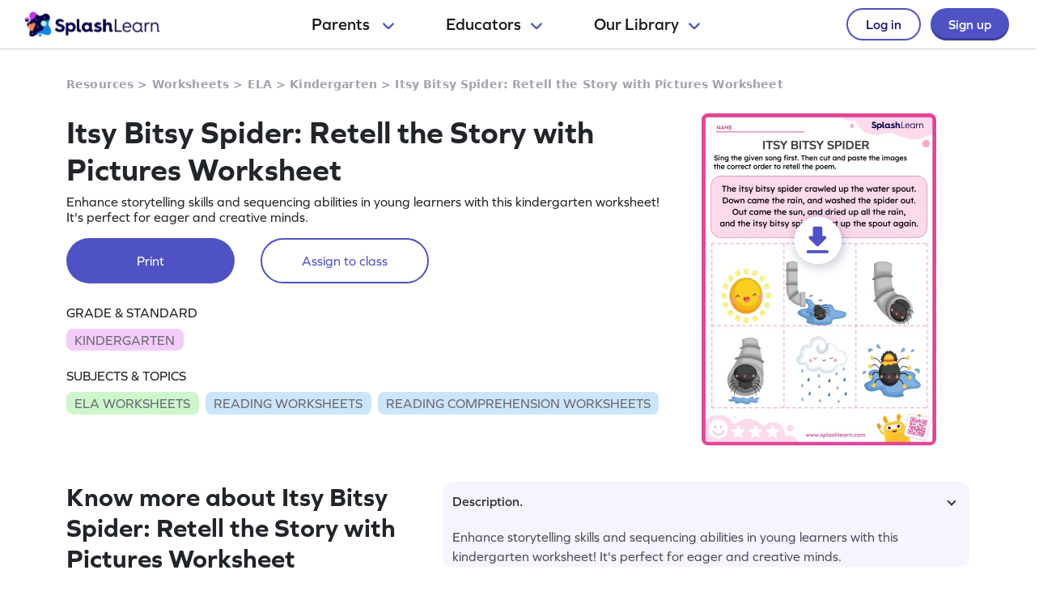

--- FILE ---
content_type: image/svg+xml
request_url: https://cdn.splashmath.com/assets/home/v5/close-menu-f11a0b34249ef24353771cf5614ff1afd860a01e36e4b99fe29b8753cee4eac1.svg
body_size: -253
content:
<svg width="24" height="24" viewBox="0 0 24 24" fill="none" xmlns="http://www.w3.org/2000/svg">
<rect x="10" y="10" width="4" height="4" rx="2" fill="#4F52C3"/>
<rect x="1.3934" y="19.7783" width="26" height="4" rx="2" transform="rotate(-45 1.3934 19.7783)" fill="#4F52C3"/>
<rect x="4.22183" y="1.39355" width="26" height="4" rx="2" transform="rotate(45 4.22183 1.39355)" fill="#4F52C3"/>
</svg>
